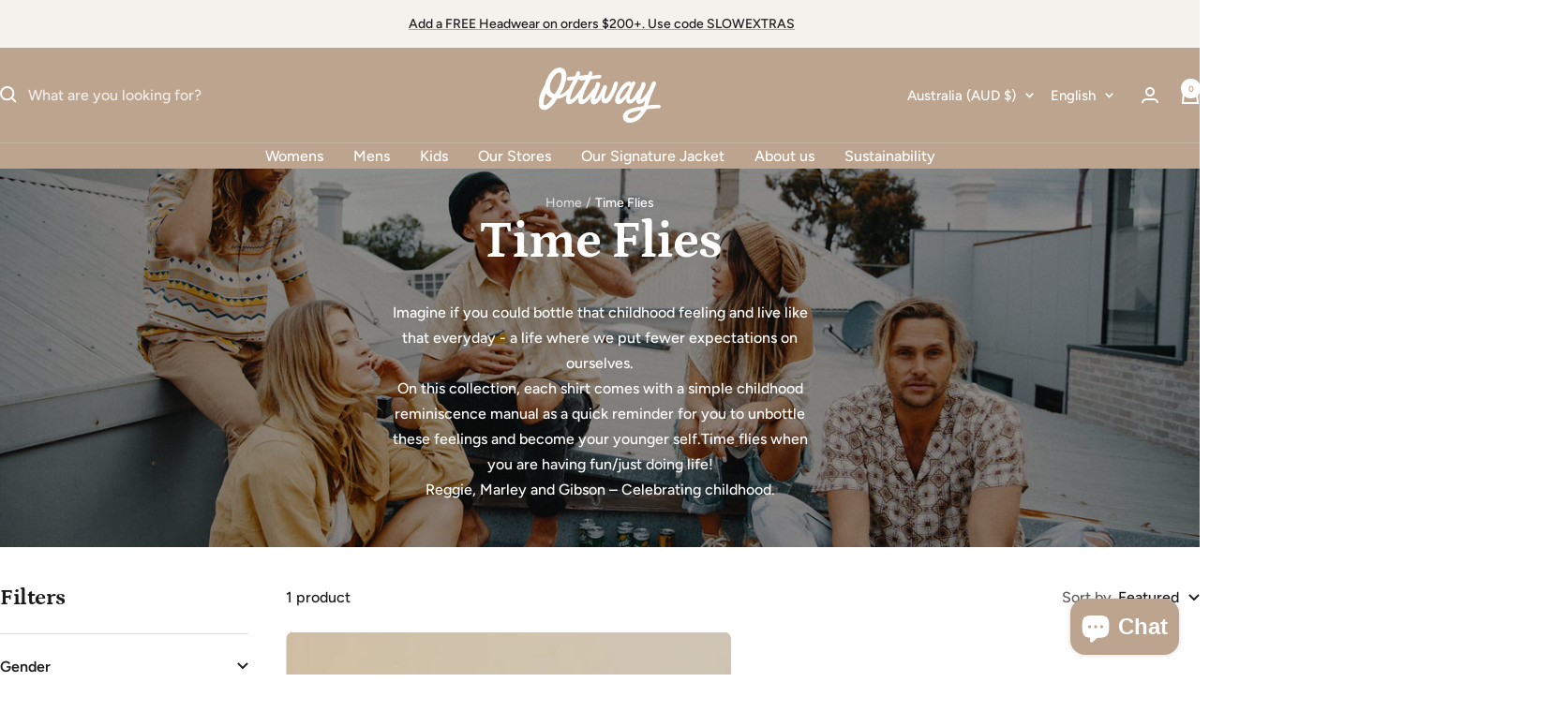

--- FILE ---
content_type: text/javascript; charset=utf-8
request_url: https://www.ottwaythelabel.com/products/ottway-egift-voucher.js
body_size: 836
content:
{"id":8721350459614,"title":"Ottway eGift Voucher","handle":"ottway-egift-voucher","description":"\u003cp\u003eShopping for someone special but not sure what to give them? \u003c\/p\u003e\n\u003cp\u003e\u003cspan\u003eWe get it, gifts are tough and more between various unique designs.\u003c\/span\u003e\u003c\/p\u003e\n\u003cp\u003eGive them the gift of choice with this eGift Voucher.\u003c\/p\u003e\n\u003cp\u003e---\u003c\/p\u003e\n\u003cp\u003eOTTWAY eGift Voucher is a Digital Gift Card e\u003cspan\u003emailed and \u003cmeta charset=\"utf-8\"\u003esent to the intended recipient and\/or to yourself almost instantly after being purchased, you choose.\u003c\/span\u003e\u003c\/p\u003e\n\u003cp\u003e\u003cspan\u003e\u003cspan\u003eAdd a personal touch with a custom gift message, delivered by SMS \u0026amp; email and select when do you want it to be delivered.\u003c\/span\u003e\u003c\/span\u003e\u003c\/p\u003e\n\u003cp\u003eOTTWAY eGift Vouchers can be used online or in our OTTWAY Stores: Melbourne, Sydney, and Byron Bay.\u003c\/p\u003e\n\u003cp\u003e\u003cmeta charset=\"UTF-8\"\u003e\u003cem\u003eThe balance will show in AUD even if the voucher’s purchased in another currency. It will automatically convert to the correct value in your local currency at the current exchange rate when you check out.\u003c\/em\u003e\u003c\/p\u003e\n\u003cp\u003e\u003cmeta charset=\"utf-8\"\u003e\u003cspan\u003eOTTWAY eGift Vouchers have no additional processing fees.\u003c\/span\u003e\u003c\/p\u003e","published_at":"2024-10-31T20:30:05+11:00","created_at":"2024-10-31T20:30:05+11:00","vendor":"Giftnote","type":"Gift Voucher","tags":["best gift","gift card","gift for her","gift for women","gift ideas","gift voucher","gifts for him","gifts for men","ottway gift","Ottway gift card","ottway gift voucher","perfect gift"],"price":5000,"price_min":5000,"price_max":50000,"available":true,"price_varies":true,"compare_at_price":null,"compare_at_price_min":0,"compare_at_price_max":0,"compare_at_price_varies":false,"variants":[{"id":45999154299102,"title":"GIFT VOUCHER  $50","option1":"GIFT VOUCHER  $50","option2":null,"option3":null,"sku":"","requires_shipping":false,"taxable":true,"featured_image":null,"available":true,"name":"Ottway eGift Voucher - GIFT VOUCHER  $50","public_title":"GIFT VOUCHER  $50","options":["GIFT VOUCHER  $50"],"price":5000,"weight":0,"compare_at_price":null,"inventory_management":null,"barcode":"","requires_selling_plan":false,"selling_plan_allocations":[]},{"id":45999154331870,"title":"GIFT VOUCHER $100","option1":"GIFT VOUCHER $100","option2":null,"option3":null,"sku":"","requires_shipping":false,"taxable":true,"featured_image":null,"available":true,"name":"Ottway eGift Voucher - GIFT VOUCHER $100","public_title":"GIFT VOUCHER $100","options":["GIFT VOUCHER $100"],"price":10000,"weight":0,"compare_at_price":null,"inventory_management":null,"barcode":"","requires_selling_plan":false,"selling_plan_allocations":[]},{"id":45999154364638,"title":"GIFT VOUCHER $150","option1":"GIFT VOUCHER $150","option2":null,"option3":null,"sku":"","requires_shipping":false,"taxable":true,"featured_image":null,"available":true,"name":"Ottway eGift Voucher - GIFT VOUCHER $150","public_title":"GIFT VOUCHER $150","options":["GIFT VOUCHER $150"],"price":15000,"weight":0,"compare_at_price":null,"inventory_management":null,"barcode":"","requires_selling_plan":false,"selling_plan_allocations":[]},{"id":45999154397406,"title":"GIFT VOUCHER $200","option1":"GIFT VOUCHER $200","option2":null,"option3":null,"sku":"","requires_shipping":false,"taxable":true,"featured_image":null,"available":true,"name":"Ottway eGift Voucher - GIFT VOUCHER $200","public_title":"GIFT VOUCHER $200","options":["GIFT VOUCHER $200"],"price":20000,"weight":0,"compare_at_price":null,"inventory_management":null,"barcode":"","requires_selling_plan":false,"selling_plan_allocations":[]},{"id":45999154430174,"title":"GIFT VOUCHER $250","option1":"GIFT VOUCHER $250","option2":null,"option3":null,"sku":"","requires_shipping":false,"taxable":true,"featured_image":null,"available":true,"name":"Ottway eGift Voucher - GIFT VOUCHER $250","public_title":"GIFT VOUCHER $250","options":["GIFT VOUCHER $250"],"price":25000,"weight":0,"compare_at_price":null,"inventory_management":null,"barcode":"","requires_selling_plan":false,"selling_plan_allocations":[]},{"id":45999154462942,"title":"GIFT VOUCHER $300","option1":"GIFT VOUCHER $300","option2":null,"option3":null,"sku":"","requires_shipping":false,"taxable":true,"featured_image":null,"available":true,"name":"Ottway eGift Voucher - GIFT VOUCHER $300","public_title":"GIFT VOUCHER $300","options":["GIFT VOUCHER $300"],"price":30000,"weight":0,"compare_at_price":null,"inventory_management":null,"barcode":"","requires_selling_plan":false,"selling_plan_allocations":[]},{"id":45999154495710,"title":"GIFT VOUCHER $400","option1":"GIFT VOUCHER $400","option2":null,"option3":null,"sku":"","requires_shipping":false,"taxable":true,"featured_image":null,"available":true,"name":"Ottway eGift Voucher - GIFT VOUCHER $400","public_title":"GIFT VOUCHER $400","options":["GIFT VOUCHER $400"],"price":40000,"weight":0,"compare_at_price":null,"inventory_management":null,"barcode":"","requires_selling_plan":false,"selling_plan_allocations":[]},{"id":45999154528478,"title":"GIFT VOUCHER $500","option1":"GIFT VOUCHER $500","option2":null,"option3":null,"sku":"","requires_shipping":false,"taxable":true,"featured_image":null,"available":true,"name":"Ottway eGift Voucher - GIFT VOUCHER $500","public_title":"GIFT VOUCHER $500","options":["GIFT VOUCHER $500"],"price":50000,"weight":0,"compare_at_price":null,"inventory_management":null,"barcode":"","requires_selling_plan":false,"selling_plan_allocations":[]}],"images":["\/\/cdn.shopify.com\/s\/files\/1\/1782\/3893\/files\/Screenshot_2024-11-01_at_12.23.18_pm.png?v=1730424239"],"featured_image":"\/\/cdn.shopify.com\/s\/files\/1\/1782\/3893\/files\/Screenshot_2024-11-01_at_12.23.18_pm.png?v=1730424239","options":[{"name":"Title","position":1,"values":["GIFT VOUCHER  $50","GIFT VOUCHER $100","GIFT VOUCHER $150","GIFT VOUCHER $200","GIFT VOUCHER $250","GIFT VOUCHER $300","GIFT VOUCHER $400","GIFT VOUCHER $500"]}],"url":"\/products\/ottway-egift-voucher","media":[{"alt":null,"id":34905802113246,"position":1,"preview_image":{"aspect_ratio":1.42,"height":1816,"width":2578,"src":"https:\/\/cdn.shopify.com\/s\/files\/1\/1782\/3893\/files\/Screenshot_2024-11-01_at_12.23.18_pm.png?v=1730424239"},"aspect_ratio":1.42,"height":1816,"media_type":"image","src":"https:\/\/cdn.shopify.com\/s\/files\/1\/1782\/3893\/files\/Screenshot_2024-11-01_at_12.23.18_pm.png?v=1730424239","width":2578}],"requires_selling_plan":false,"selling_plan_groups":[]}

--- FILE ---
content_type: text/javascript; charset=utf-8
request_url: https://www.ottwaythelabel.com/products/westward-shorts.js
body_size: 1364
content:
{"id":4447314051165,"title":"Westward Shorts","handle":"westward-shorts","description":"\u003cp\u003e\u003cspan style=\"font-family: -apple-system, BlinkMacSystemFont, 'San Francisco', 'Segoe UI', Roboto, 'Helvetica Neue', sans-serif; font-size: 0.875rem;\"\u003eRelaxed and comfortable, these boardies can go beyond the water and be worn long into the night.\u003c\/span\u003e\u003cbr\u003e\u003c\/p\u003e\n\u003cp\u003eWe’ve duplicated our unique pattern from the Westward long sleeve shirt if you dare to match the pair as a coordinated set!\u003c\/p\u003e\n\u003cp\u003eMake a statement at the beach, poolside and beyond...\u003c\/p\u003e\n\u003cul\u003e\n\u003cli\u003e\n\u003cp\u003eQuick drying mid-length swim shorts\u003c\/p\u003e\n\u003c\/li\u003e\n\u003cli\u003e\n\u003cp\u003eElastic waistband with drawstring\u003c\/p\u003e\n\u003c\/li\u003e\n\u003cli\u003e\n\u003cp\u003eConvenient and accessible pockets\u003c\/p\u003e\n\u003c\/li\u003e\n\u003c\/ul\u003e\n\u003cp\u003e\u003cspan data-mce-fragment=\"1\" class=\"s1\"\u003e\u003cstrong\u003eReturns \u003c\/strong\u003e\u003c\/span\u003e\u003c\/p\u003e\n\u003cp\u003eThis specific design is a discounted item and can not be returned or exchanged\u003c\/p\u003e","published_at":"2019-12-10T17:44:33+11:00","created_at":"2019-12-10T18:46:23+11:00","vendor":"OTTWAY","type":"Shorts","tags":["blue shorts","boardies","brown shorts","cool shorts","ethnic boardies","gift for men","mates rates","men shorts","party shorts","short pants","spo-default","spo-disabled","vintage boardies","white shorts"],"price":4000,"price_min":4000,"price_max":4000,"available":true,"price_varies":false,"compare_at_price":null,"compare_at_price_min":0,"compare_at_price_max":0,"compare_at_price_varies":false,"variants":[{"id":31618837446749,"title":"S - 30","option1":"S - 30","option2":null,"option3":null,"sku":"WDSHB001S","requires_shipping":true,"taxable":true,"featured_image":null,"available":false,"name":"Westward Shorts - S - 30","public_title":"S - 30","options":["S - 30"],"price":4000,"weight":500,"compare_at_price":null,"inventory_management":"shopify","barcode":"37446749","requires_selling_plan":false,"selling_plan_allocations":[]},{"id":31618837512285,"title":"M - 32","option1":"M - 32","option2":null,"option3":null,"sku":"WDSHB002M","requires_shipping":true,"taxable":true,"featured_image":null,"available":true,"name":"Westward Shorts - M - 32","public_title":"M - 32","options":["M - 32"],"price":4000,"weight":500,"compare_at_price":null,"inventory_management":"shopify","barcode":"37512285","requires_selling_plan":false,"selling_plan_allocations":[]},{"id":31618837577821,"title":"L - 34","option1":"L - 34","option2":null,"option3":null,"sku":"WDSHB003L","requires_shipping":true,"taxable":true,"featured_image":null,"available":false,"name":"Westward Shorts - L - 34","public_title":"L - 34","options":["L - 34"],"price":4000,"weight":500,"compare_at_price":null,"inventory_management":"shopify","barcode":"37577821","requires_selling_plan":false,"selling_plan_allocations":[]},{"id":31618837610589,"title":"XL - 36","option1":"XL - 36","option2":null,"option3":null,"sku":"WDSHB004XL","requires_shipping":true,"taxable":true,"featured_image":null,"available":false,"name":"Westward Shorts - XL - 36","public_title":"XL - 36","options":["XL - 36"],"price":4000,"weight":500,"compare_at_price":null,"inventory_management":"shopify","barcode":"37610589","requires_selling_plan":false,"selling_plan_allocations":[]}],"images":["\/\/cdn.shopify.com\/s\/files\/1\/1782\/3893\/files\/ottwayclothing-80.jpg?v=1696221654","\/\/cdn.shopify.com\/s\/files\/1\/1782\/3893\/products\/0A9A5068.jpg?v=1696221654","\/\/cdn.shopify.com\/s\/files\/1\/1782\/3893\/products\/shortsss-14.jpg?v=1696221654","\/\/cdn.shopify.com\/s\/files\/1\/1782\/3893\/products\/0A9A5150.jpg?v=1696221654","\/\/cdn.shopify.com\/s\/files\/1\/1782\/3893\/products\/shorts-21.jpg?v=1696221654","\/\/cdn.shopify.com\/s\/files\/1\/1782\/3893\/files\/ottwayclothing-81.jpg?v=1696221652"],"featured_image":"\/\/cdn.shopify.com\/s\/files\/1\/1782\/3893\/files\/ottwayclothing-80.jpg?v=1696221654","options":[{"name":"Size","position":1,"values":["S - 30","M - 32","L - 34","XL - 36"]}],"url":"\/products\/westward-shorts","media":[{"alt":null,"id":32463171748062,"position":1,"preview_image":{"aspect_ratio":0.667,"height":2399,"width":1600,"src":"https:\/\/cdn.shopify.com\/s\/files\/1\/1782\/3893\/files\/ottwayclothing-80.jpg?v=1696221654"},"aspect_ratio":0.667,"height":2399,"media_type":"image","src":"https:\/\/cdn.shopify.com\/s\/files\/1\/1782\/3893\/files\/ottwayclothing-80.jpg?v=1696221654","width":1600},{"alt":null,"id":12639456985254,"position":2,"preview_image":{"aspect_ratio":0.667,"height":5040,"width":3360,"src":"https:\/\/cdn.shopify.com\/s\/files\/1\/1782\/3893\/products\/0A9A5068.jpg?v=1696221654"},"aspect_ratio":0.667,"height":5040,"media_type":"image","src":"https:\/\/cdn.shopify.com\/s\/files\/1\/1782\/3893\/products\/0A9A5068.jpg?v=1696221654","width":3360},{"alt":null,"id":12639438864550,"position":3,"preview_image":{"aspect_ratio":0.667,"height":2000,"width":1333,"src":"https:\/\/cdn.shopify.com\/s\/files\/1\/1782\/3893\/products\/shortsss-14.jpg?v=1696221654"},"aspect_ratio":0.667,"height":2000,"media_type":"image","src":"https:\/\/cdn.shopify.com\/s\/files\/1\/1782\/3893\/products\/shortsss-14.jpg?v=1696221654","width":1333},{"alt":null,"id":12640120012966,"position":4,"preview_image":{"aspect_ratio":0.666,"height":1280,"width":853,"src":"https:\/\/cdn.shopify.com\/s\/files\/1\/1782\/3893\/products\/0A9A5150.jpg?v=1696221654"},"aspect_ratio":0.666,"height":1280,"media_type":"image","src":"https:\/\/cdn.shopify.com\/s\/files\/1\/1782\/3893\/products\/0A9A5150.jpg?v=1696221654","width":853},{"alt":null,"id":12639471730854,"position":5,"preview_image":{"aspect_ratio":0.667,"height":2000,"width":1333,"src":"https:\/\/cdn.shopify.com\/s\/files\/1\/1782\/3893\/products\/shorts-21.jpg?v=1696221654"},"aspect_ratio":0.667,"height":2000,"media_type":"image","src":"https:\/\/cdn.shopify.com\/s\/files\/1\/1782\/3893\/products\/shorts-21.jpg?v=1696221654","width":1333},{"alt":null,"id":32463171780830,"position":6,"preview_image":{"aspect_ratio":0.667,"height":2399,"width":1600,"src":"https:\/\/cdn.shopify.com\/s\/files\/1\/1782\/3893\/files\/ottwayclothing-81.jpg?v=1696221652"},"aspect_ratio":0.667,"height":2399,"media_type":"image","src":"https:\/\/cdn.shopify.com\/s\/files\/1\/1782\/3893\/files\/ottwayclothing-81.jpg?v=1696221652","width":1600}],"requires_selling_plan":false,"selling_plan_groups":[]}

--- FILE ---
content_type: text/javascript; charset=utf-8
request_url: https://www.ottwaythelabel.com/products/ottway-shopping-appointment.js
body_size: 923
content:
{"id":7950153449694,"title":"OTTWAY Virtual Shopping Appointment","handle":"ottway-shopping-appointment","description":"\u003cp\u003eNot sure what design to pick or the best fit for you? NO WORRIES, shop from home like in-store!\u003cbr\u003e\u003cmeta charset=\"utf-8\"\u003e\u003c\/p\u003e\n\u003cp\u003eBook your free virtual shipping appointment with Carman, all-day happy human \u0026amp; Bondi Store Manager.\u003c\/p\u003e\n\u003cp\u003eCarman \u003cspan\u003ewill provide you assistance with styling, and sizing, or take a closer look at your favourite designs from the Bondi Store.\u003c\/span\u003e\u003c\/p\u003e\n\u003cp\u003e\u003cspan\u003eDON'T BE SHY! \u003c\/span\u003eSEE YOU SOON :)\u003c\/p\u003e","published_at":"2023-02-08T16:20:28+11:00","created_at":"2023-02-08T15:38:29+11:00","vendor":"OTTWAY","type":"","tags":[],"price":0,"price_min":0,"price_max":0,"available":true,"price_varies":false,"compare_at_price":null,"compare_at_price_min":0,"compare_at_price_max":0,"compare_at_price_varies":false,"variants":[{"id":43978686660830,"title":"Default Title","option1":"Default Title","option2":null,"option3":null,"sku":"","requires_shipping":false,"taxable":false,"featured_image":null,"available":true,"name":"OTTWAY Virtual Shopping Appointment","public_title":null,"options":["Default Title"],"price":0,"weight":0,"compare_at_price":null,"inventory_management":null,"barcode":"","requires_selling_plan":false,"selling_plan_allocations":[]}],"images":["\/\/cdn.shopify.com\/s\/files\/1\/1782\/3893\/files\/2_a5bcf812-8568-4e57-91db-94c0aacf0ca4.jpg?v=1725408224","\/\/cdn.shopify.com\/s\/files\/1\/1782\/3893\/files\/3_33bb2e19-14cc-4917-9255-5d2ce9a0b725.jpg?v=1725408224","\/\/cdn.shopify.com\/s\/files\/1\/1782\/3893\/files\/4_e5de691d-fe88-4e43-96c6-17f3bd0c9f53.jpg?v=1725408224","\/\/cdn.shopify.com\/s\/files\/1\/1782\/3893\/files\/5_020c3da6-f7aa-4a07-b195-a87dbfe30dd6.jpg?v=1725408225"],"featured_image":"\/\/cdn.shopify.com\/s\/files\/1\/1782\/3893\/files\/2_a5bcf812-8568-4e57-91db-94c0aacf0ca4.jpg?v=1725408224","options":[{"name":"Title","position":1,"values":["Default Title"]}],"url":"\/products\/ottway-shopping-appointment","media":[{"alt":null,"id":34532586094814,"position":1,"preview_image":{"aspect_ratio":0.667,"height":1950,"width":1300,"src":"https:\/\/cdn.shopify.com\/s\/files\/1\/1782\/3893\/files\/2_a5bcf812-8568-4e57-91db-94c0aacf0ca4.jpg?v=1725408224"},"aspect_ratio":0.667,"height":1950,"media_type":"image","src":"https:\/\/cdn.shopify.com\/s\/files\/1\/1782\/3893\/files\/2_a5bcf812-8568-4e57-91db-94c0aacf0ca4.jpg?v=1725408224","width":1300},{"alt":null,"id":34532586127582,"position":2,"preview_image":{"aspect_ratio":0.667,"height":1950,"width":1300,"src":"https:\/\/cdn.shopify.com\/s\/files\/1\/1782\/3893\/files\/3_33bb2e19-14cc-4917-9255-5d2ce9a0b725.jpg?v=1725408224"},"aspect_ratio":0.667,"height":1950,"media_type":"image","src":"https:\/\/cdn.shopify.com\/s\/files\/1\/1782\/3893\/files\/3_33bb2e19-14cc-4917-9255-5d2ce9a0b725.jpg?v=1725408224","width":1300},{"alt":null,"id":34532586160350,"position":3,"preview_image":{"aspect_ratio":0.667,"height":1950,"width":1300,"src":"https:\/\/cdn.shopify.com\/s\/files\/1\/1782\/3893\/files\/4_e5de691d-fe88-4e43-96c6-17f3bd0c9f53.jpg?v=1725408224"},"aspect_ratio":0.667,"height":1950,"media_type":"image","src":"https:\/\/cdn.shopify.com\/s\/files\/1\/1782\/3893\/files\/4_e5de691d-fe88-4e43-96c6-17f3bd0c9f53.jpg?v=1725408224","width":1300},{"alt":null,"id":34532586225886,"position":4,"preview_image":{"aspect_ratio":0.667,"height":1950,"width":1300,"src":"https:\/\/cdn.shopify.com\/s\/files\/1\/1782\/3893\/files\/5_020c3da6-f7aa-4a07-b195-a87dbfe30dd6.jpg?v=1725408225"},"aspect_ratio":0.667,"height":1950,"media_type":"image","src":"https:\/\/cdn.shopify.com\/s\/files\/1\/1782\/3893\/files\/5_020c3da6-f7aa-4a07-b195-a87dbfe30dd6.jpg?v=1725408225","width":1300}],"requires_selling_plan":false,"selling_plan_groups":[]}